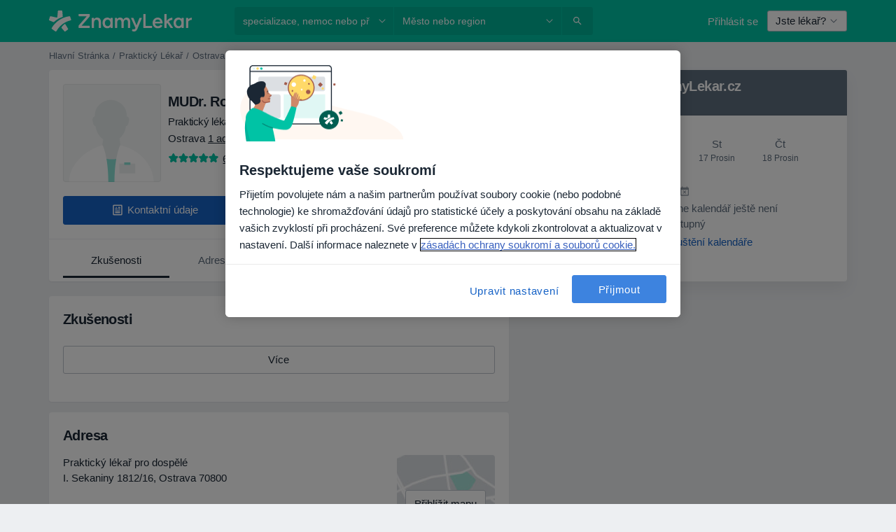

--- FILE ---
content_type: text/css; charset=utf-8
request_url: https://platform.docplanner.com/css/RecommendedDoctorsModule-ad9caeef.css
body_size: 201
content:
.doctor-card[data-v-e824d90a]{height:calc(100% - 10px);margin:0}
.modal-button-placeholder{min-height:40px}
[data-v-68a8c789] .card-body{align-items:center;height:auto;padding-top:0}.doctor-card[data-v-68a8c789]{height:calc(100% - 10px);margin:0}
[data-v-3c8c56df] .card-body{display:flex;flex-direction:column;justify-content:space-between;min-height:214px}


--- FILE ---
content_type: text/javascript; charset=utf-8
request_url: https://platform.docplanner.com/js/DoctorProfileCalendarPlaceholderModule-chunk-f4065ac0.js
body_size: 14382
content:
"use strict";(self.webpackChunkmonolith_app=self.webpackChunkmonolith_app||[]).push([[2218],{27141:function(H,i,t){t.d(i,{A:function(){return s},v:function(){return o}});var r=t(12064);const o=Object.freeze({INSURANCE_PLANS:"address.insurance_plans",INSURANCE_PROVIDERS:"address.insurance_providers",IS_ONLINE_ONLY:"address.online_only"});class s{static fetchOne(I,A){return(0,r.A)({url:`/api/v3/doctors/${I}`,method:"get",params:{with:A}})}static fetchAddresses(I,A){return(0,r.A)({url:`/api/v3/doctors/${I}/addresses`,method:"get",params:{with:A}})}static fetchAddressServices(I,A){return(0,r.A)({url:`/api/v3/doctors/${I}/addresses/${A}/services`,method:"get"})}static fetchNearestSlotDoctors(I,A){return(0,r.A)({url:`/api/v3/sooner-available-facility-doctors/${I}/addresses/${A}`,method:"get"})}static getAvailablePatientRequestsOptions(I){return(0,r.A)({url:`/api/v3/patient-profiles/doctor/${I}`,method:"get"})}}},20116:function(H,i,t){t.d(i,{A:function(){return o}});var r=t(12064);class o{static fetch(){return(0,r.A)({method:"GET",url:"/api/v3/specializations"})}static fetchOne(a,I){return(0,r.A)({method:"GET",url:`/api/v3/specializations/${a}`,params:{with:I}})}}},8763:function(H,i,t){t.d(i,{A:function(){return r}});function r(o){if(!o)return Promise.reject(new Error("loadSetOfScripts: List of scripts is empty or undefined"));const s=o.shift();return new Promise((a,I)=>{const A=document.createElement("script"),m=document.head||document.getElementsByTagName("head")[0];A.type="text/javascript",A.charset="utf-8",A.src=s,A.async=!0,m.appendChild(A);const U=setTimeout(()=>{I(new Error(`loadSetOfScripts: Loading script (${s}) is taking too long`))},12e4);A.addEventListener("load",()=>{a(A)}),A.addEventListener("error",()=>{clearTimeout(U),I(new Error(`loadSetOfScripts: Error occured during loading the script (${s})`))})}).then(()=>o.length===0?Promise.resolve():r(o),a=>Promise.reject(a))}},26017:function(H,i){i.A=(t,r,o)=>{const s=r.prototype;s.getEndOfDay=a=>o(a).set("hour",23).set("minute",59).set("second",59).set("millisecond",0)}},8130:function(H,i){i.A=(t,r,o)=>{const s=r.prototype;s.getStartOfDay=a=>o(a).set("hour",0).set("minute",0).set("second",0).set("millisecond",0)}},78465:function(H,i,t){t.d(i,{Zf:function(){return Y},$q:function(){return G}});var r=t(22504),o=t(85044),s=Object.getOwnPropertySymbols,a=Object.prototype.hasOwnProperty,I=Object.prototype.propertyIsEnumerable,A=(u,h)=>{var e={};for(var S in u)a.call(u,S)&&h.indexOf(S)<0&&(e[S]=u[S]);if(u!=null&&s)for(var S of s(u))h.indexOf(S)<0&&I.call(u,S)&&(e[S]=u[S]);return e};const m="addressInsurancePlans",U=new r.wQ.Entity(m,{insurancePlan:o.hp},{processStrategy(u,h){const e=u,{isRefundable:S}=e,l=A(e,["isRefundable"]);return{id:`${h.id}-${l.id}`,insurancePlan:l,isRefundable:S}},idAttribute(u,h){return`${h.id}-${u.id}`}}),F=new r.wQ.Array(U);var y=t(13582),L=Object.getOwnPropertySymbols,O=Object.prototype.hasOwnProperty,M=Object.prototype.propertyIsEnumerable,c=(u,h)=>{var e={};for(var S in u)O.call(u,S)&&h.indexOf(S)<0&&(e[S]=u[S]);if(u!=null&&L)for(var S of L(u))h.indexOf(S)<0&&M.call(u,S)&&(e[S]=u[S]);return e};const d="addressInsuranceProviders",G=new r.wQ.Entity(d,{insuranceProvider:y.Vw,plans:F},{processStrategy(u,h){const e=u,{isRefundable:S,isWithoutPlans:l,plans:B}=e,w=c(e,["isRefundable","isWithoutPlans","plans"]),T=B?B.items:[];return{id:`${h.id}-${w.id}`,insuranceProvider:w,isRefundable:S,isWithoutPlans:l,plans:T}},idAttribute(u,h){return`${h.id}-${u.id}`}}),Y=new r.wQ.Array(G)},84639:function(H,i,t){t.d(i,{_O:function(){return A},oL:function(){return I},uM:function(){return a}});var r=t(55701),o=t(22504),s=t(78465);const a="addresses",I=new o.wQ.Entity(a,{insuranceProviders:s.Zf},{processStrategy:r.Sl}),A=new o.wQ.Array(I)},86751:function(H,i,t){t.d(i,{ne:function(){return I},D$:function(){return A}});var r=t(22504);const o="provinces",s=new r.wQ.Entity(o),a=new r.wQ.Array(s),I="cities",A=new r.wQ.Entity(I,{province:s}),m=new r.wQ.Array(A)},71628:function(H,i,t){t.d(i,{X:function(){return y},P9:function(){return O},LB:function(){return L}});var r=t(55701),o=t(22504),s=t(84639),a=t(86751),I=t(5740);const A="firstClassOffers",m=new o.wQ.Entity(A,{city:a.D$,specialization:I.zO}),U=new o.wQ.Array(m);var F=t(78629);const y="doctors",L=new o.wQ.Entity(y,{addresses:s._O,specializations:I.Fn,medicalSpecializations:F.cU,firstClassOffers:U},{processStrategy:r.Sl}),O=new o.wQ.Array(L)},85044:function(H,i,t){t.d(i,{TK:function(){return a},hp:function(){return s}});var r=t(22504);const o="insurancePlans",s=new r.wQ.Entity(o),a=new r.wQ.Array(s)},13582:function(H,i,t){t.d(i,{Vw:function(){return F},fr:function(){return y},k1:function(){return U}});var r=t(55701),o=t(22504),s=t(85044),a=Object.getOwnPropertySymbols,I=Object.prototype.hasOwnProperty,A=Object.prototype.propertyIsEnumerable,m=(L,O)=>{var M={};for(var c in L)I.call(L,c)&&O.indexOf(c)<0&&(M[c]=L[c]);if(L!=null&&a)for(var c of a(L))O.indexOf(c)<0&&A.call(L,c)&&(M[c]=L[c]);return M};const U="insuranceProviders",F=new o.wQ.Entity(U,{plans:s.TK},{processStrategy(L){const O=(0,r.Sl)(L),{plans:M}=O,c=m(O,["plans"]);return c.plans=M?M.items:[],c}}),y=new o.wQ.Array(F)},78629:function(H,i,t){t.d(i,{UE:function(){return s},cU:function(){return a}});var r=t(22504);const o="medical_specializations",s=new r.wQ.Entity(o),a=new r.wQ.Array(s)},5740:function(H,i,t){t.d(i,{Fn:function(){return a},zO:function(){return s},zd:function(){return o}});var r=t(22504);const o="specializations",s=new r.wQ.Entity(o),a=new r.wQ.Array(s)},29605:function(H,i,t){t.d(i,{A:function(){return r}});function r(o){return Object.fromEntries(Object.entries(o).filter(([,s])=>!s.includes("")))}},41330:function(H,i,t){t.d(i,{BP:function(){return y},Fp:function(){return Y},Pb:function(){return M},QR:function(){return A},RH:function(){return F},T9:function(){return a},Uh:function(){return I},YF:function(){return s},ZY:function(){return G},a$:function(){return U},ad:function(){return c},bx:function(){return L},fp:function(){return O},hh:function(){return r},j2:function(){return e},my:function(){return h},nU:function(){return d},zO:function(){return o},zl:function(){return m}});const r=2,o=4,s=["canceled"],a="FILTER_SPECIALIZATION",I="FILTER_ADDRESS",A="FILTER_INSURANCE",m="FILTER_IS_FIRST_VISIT",U="FILTER_INSURANCE_FEATURES",F="FILTER_SERVICE",y="FILTER_DOCTOR",L="FILTER_INSURANCE_TYPE",O="FILTER_SERVICE_OPTION",M="doctor",c="clinic",d="popular",G="is-online-only",Y="skip",u="close-booking-widget-modal",h={WIDGET:"WIDGET",MODAL:"MODAL",AFFIX:"AFFIX"},e={INSURANCE:"insurance",PRIVATE:"private",PRIVATE_AND_INSURANCE:"private_and_insurance"}},7836:function(H,i,t){t.d(i,{BZ:function(){return F},Co:function(){return c},DU:function(){return d},IB:function(){return u},JP:function(){return y},Jj:function(){return Y},Mp:function(){return o},OT:function(){return e},QW:function(){return M},TW:function(){return O},YD:function(){return G},bP:function(){return a},g6:function(){return I},ky:function(){return h},nR:function(){return L},nh:function(){return S},qb:function(){return s},so:function(){return U},zQ:function(){return A},zg:function(){return m}});var r=t(41330);const o="MODULE_CONFIG",s="ENTITY_ID",a="IS_SAAS_ONLY",I="CALENDAR_LAYOUT",A="ENTITY_TYPE",m="FILTERS_VISIBILITY_STATE",U="NEAREST_AVAILABLE_ADDRESS",F="ADDRESSES_EXTRA_DATA",y="MUTATION_SET_ENTITY_ID",L="MUTATION_SET_SAAS_ONLY",O="MUTATION_SET_CALENDAR_LAYOUT",M="MUTATION_SET_ENTITY_TYPE",c="MUTATION_SET_FILTERS_VISIBILITY_STATE",d="MUTATION_SET_NEAREST_AVAILABLE_ADDRESS",G="MUTATION_SET_ADDRESSES_EXTRA_DATA",Y="IS_MODAL_CONTEXT",u="MUTATION_SET_IS_MODAL_CONTEXT",h="ACTION_RESET_CONFIG",e="PREVENT_PREFILLING",S="MUTATION_SET_PREVENT_PREFILLING",l={[s]:"",[a]:!1,[I]:"",[A]:"",[U]:null,[F]:[],[m]:{},[Y]:!1,[e]:!1},B={[y](T,D){T[s]=D},[L](T,D){T[a]=D},[O](T,D){T[I]=D},[M](T,D){T[A]=D},[c](T,D){T[m]=D},[d](T,D){T[U]=D},[G](T,D){T[F]=D},[u](T,D){T[Y]=D},[S](T,D){T[e]=D&&T[A]===r.Pb}},w={[h]({commit:T}){T(y,""),T(L,!1),T(O,""),T(M,""),T(c,{}),T(d,null),T(G,[]),T(u,!1),T(S,!1)}};i.Ay={namespaced:!0,state:l,mutations:B,actions:w}},62587:function(H,i,t){t.d(i,{Qm:function(){return vt},I6:function(){return gt},Zo:function(){return mt},H5:function(){return ct},Vo:function(){return it},tl:function(){return Rt},U0:function(){return Dt},fM:function(){return Mt},Sh:function(){return Gt},_n:function(){return yt},Ay:function(){return rn}});var r=t(74353),o=t.n(r),s=t(29605),a=t(12064),I=Object.defineProperty,A=Object.defineProperties,m=Object.getOwnPropertyDescriptors,U=Object.getOwnPropertySymbols,F=Object.prototype.hasOwnProperty,y=Object.prototype.propertyIsEnumerable,L=(n,_,E)=>_ in n?I(n,_,{enumerable:!0,configurable:!0,writable:!0,value:E}):n[_]=E,O=(n,_)=>{for(var E in _||(_={}))F.call(_,E)&&L(n,E,_[E]);if(U)for(var E of U(_))y.call(_,E)&&L(n,E,_[E]);return n},M=(n,_)=>A(n,m(_)),c=(n,_)=>{var E={};for(var f in n)F.call(n,f)&&_.indexOf(f)<0&&(E[f]=n[f]);if(n!=null&&U)for(var f of U(n))_.indexOf(f)<0&&y.call(n,f)&&(E[f]=n[f]);return E},d=(n,_,E)=>(L(n,typeof _!="symbol"?_+"":_,E),E),G=(n,_,E)=>new Promise((f,R)=>{var p=g=>{try{W(E.next(g))}catch(x){R(x)}},K=g=>{try{W(E.throw(g))}catch(x){R(x)}},W=g=>g.done?f(g.value):Promise.resolve(g.value).then(p,K);W((E=E.apply(n,_)).next())});const Y="doctors",u=class{constructor(){d(this,"abortControllers",[])}fetchEntitySlots({entity:n,entityId:_,entityAddressId:E,options:f,useGroupedSlotsEndpoint:R=!1,startDate:p,endDate:K,includingSaasOnlyCalendars:W,filters:g,preferredAddressServiceId:x}){const k=n===Y?"includingSaasOnlyCalendar":"includingSaasOnlyCalendars",rt=R?u.convertFiltersToUrlString(g):"";return(0,a.A)({url:`/api/v3/${n}/${_}/addresses/${E}/slots${rt?`?${rt}`:""}`,method:"get",signal:this.createAbortController().signal,params:O(O({start:p,end:K,[k]:W,with:f},!R&&{filters:u.transformFilters(g)||{}}),!!x&&{preferredAddressServiceId:x})})}cancelRequests(){this.abortControllers.forEach(n=>n.abort()),this.abortControllers=[]}createAbortController(){const n=new AbortController;return this.abortControllers.push(n),n}static convertFiltersToUrlParams(n={}){const _=[],E=[];Object.entries(n).forEach(([R,p])=>{p===""||p===null||(Array.isArray(p)&&p.length>0?p.forEach(K=>{E.push({key:R,value:K})}):_.push({key:R,value:p}))});const f=[];return _.forEach(R=>{f.push({name:"filters[filterKeys][]",value:R.key}),f.push({name:"filters[filterValues][]",value:R.value})}),E.forEach(R=>{f.push({name:"filters[groupFilterKeys][]",value:R.key}),f.push({name:"filters[groupFilterValues][]",value:R.value})}),f}static convertFiltersToUrlString(n){return u.convertFiltersToUrlParams(n).map(E=>`${encodeURIComponent(E.name)}=${encodeURIComponent(E.value)}`).join("&")}fetchFacilitySlots(n){var _=n,{facilityId:E,facilityAddressId:f}=_,R=c(_,["facilityId","facilityAddressId"]);const p=["facility_address.nearest_slot_after_end","links.book.patient","slot.doctor_id","slot.address_id"];return this.fetchEntitySlots(O({entity:"facilities",entityId:E,entityAddressId:f,options:p,useGroupedSlotsEndpoint:!1},R))}fetchDoctorSlots(n){return G(this,null,function*(){var _=n,{doctorId:E,doctorAddressId:f,useGroupedSlotsEndpoint:R}=_,p=c(_,["doctorId","doctorAddressId","useGroupedSlotsEndpoint"]),K;const W=["address.nearest_slot_after_end","links.book.patient","slot.doctor_id","slot.address_id","slot.address","slot.with_booked"],g=(K=p==null?void 0:p.filters)==null?void 0:K.address_service_id,x=g==null?void 0:g.length;if(!R&&Array.isArray(g)&&x>1){const k=g.map(bt=>{const Ct=M(O({},p),{filters:M(O({},p.filters),{address_service_id:[bt]})});return this.fetchEntitySlots(M(O({entity:Y,entityId:E,entityAddressId:f,options:W,useGroupedSlotsEndpoint:R},Ct),{preferredAddressServiceId:bt}))}),rt=yield Promise.all(k);return u.processData(rt)}return this.fetchEntitySlots(M(O({entity:Y,entityId:E,entityAddressId:f,options:W,useGroupedSlotsEndpoint:R},p),{preferredAddressServiceId:R?null:g[0]}))})}};let h=u;d(h,"transformFilters",n=>{const _=["insurance_type","address_service_id","has_insurance","insurance_provider_id","is_new_patient"],E=(0,s.A)(n);return Object.fromEntries(Object.entries(E).map(([f,R])=>_.includes(f)?[f,R.join(",")]:[f,R]))}),d(h,"processData",n=>{const _=n.reduce((R,p)=>{var K,W,g,x;const k=(W=(K=p.embedded)==null?void 0:K.nearestSlotAfterDate)!=null&&W.start?new Date(p.embedded.nearestSlotAfterDate.start):null,rt=(x=(g=R.embedded)==null?void 0:g.nearestSlotAfterDate)!=null&&x.start?new Date(R.embedded.nearestSlotAfterDate.start):null;return k&&(!rt||k<rt)?p:R});return{items:n.flatMap(R=>R.items).sort((R,p)=>new Date(R.start)-new Date(p.start)),embedded:_.embedded}});var e=t(55373),S=t.n(e),l=Object.defineProperty,B=(n,_,E)=>_ in n?l(n,_,{enumerable:!0,configurable:!0,writable:!0,value:E}):n[_]=E,w=(n,_,E)=>(B(n,typeof _!="symbol"?_+"":_,E),E);class T{static isActive(){return S().parse(window.location.search,{ignoreQueryPrefix:!0}).white_label==="true"}}w(T,"QUERY_PARAM","white_label");var D=t(82374),C=t(20619),P=t(41330),V=t(38520),v=t(51879),z=(n,_,E)=>E.findIndex(f=>f.start===n.start)===_,j=t(58673);const Q=o()().set(C._j,0).set(C.Gy,0).set(C._u,0),Z=Q.add(P.hh,C.SW),q=n=>{const _=n[`${v.PR}/${v.eq}`],E=n[`${v.PR}/${v.MB}`],f=n[`${v.PR}/${v.Su}`],R=n[`${v.PR}/${v.XJ}`],p=n[`${v.PR}/${v.CW}`],K=n[`${v.PR}/${v.Xb}`],W=n[`${v.PR}/${v._z}`],g=n[`${v.PR}/${v.a6}`];return{specializationId:_,serviceId:E,serviceOptionId:f,insuranceId:R===P.Fp?"":R,insuranceTypeId:p,entityAddressId:K,doctorId:W,isFirstVisit:g}},Et=(n,_)=>{const E=(0,j.Y)(n,C.tZ),f=(0,j.Y)(_,C.tZ);return{startDate:E,endDate:f}};var _t=({start:n,doctorId:_,addressId:E,booked:f=!1,bookingUrl:R})=>{const p=(R==null?void 0:R.match(/\/\d{4}-\d{2}-\d{2}T\d{2}:\d{2}:\d{2}[+-]\d{2}:\d{2}\/(\d+)/))||null,K=p?Number(p[1]):null;return{start:n,link:R,booked:f,doctorId:_,addressId:E,serviceId:K}},X=t(44085),N=Object.defineProperty,$=Object.defineProperties,b=Object.getOwnPropertyDescriptors,J=Object.getOwnPropertySymbols,st=Object.prototype.hasOwnProperty,Tt=Object.prototype.propertyIsEnumerable,et=(n,_,E)=>_ in n?N(n,_,{enumerable:!0,configurable:!0,writable:!0,value:E}):n[_]=E,Lt=(n,_)=>{for(var E in _||(_={}))st.call(_,E)&&et(n,E,_[E]);if(J)for(var E of J(_))Tt.call(_,E)&&et(n,E,_[E]);return n},ft=(n,_)=>$(n,b(_)),Pt=({specializationId:n,facilityId:_,serviceId:E,isWhiteLabel:f,utmParamsStr:R})=>{const p=new URLSearchParams(R);n&&p.append(X.x4,n),_&&p.append(X.Ll,_),E&&p.append(X.T9,E),f&&p.append(T.QUERY_PARAM,"true");const K=p.toString()?`?${p.toString()}`:"";return W=>ft(Lt({},W),{link:`${W.link}${K}`})},nt=t(7836),pt=Object.defineProperty,St=Object.getOwnPropertySymbols,Ut=Object.prototype.hasOwnProperty,ht=Object.prototype.propertyIsEnumerable,ut=(n,_,E)=>_ in n?pt(n,_,{enumerable:!0,configurable:!0,writable:!0,value:E}):n[_]=E,tt=(n,_)=>{for(var E in _||(_={}))Ut.call(_,E)&&ut(n,E,_[E]);if(St)for(var E of St(_))ht.call(_,E)&&ut(n,E,_[E]);return n},Ot=(n,_,E)=>new Promise((f,R)=>{var p=g=>{try{W(E.next(g))}catch(x){R(x)}},K=g=>{try{W(E.throw(g))}catch(x){R(x)}},W=g=>g.done?f(g.value):Promise.resolve(g.value).then(p,K);W((E=E.apply(n,_)).next())});const Mt="MODULE_SLOTS",Rt="GETTER_GET_SLOTS",ct="GETTER_GET_NEAREST_SLOT",Nt="GETTER_GET_DATE_RANGE",Dt="GETTER_GET_SLOTS_LOADING_STATE",it="GETTER_GET_REQUIRED_FIELDS",at="MUTATION_SET_SLOTS",At="MUTATION_SET_NEAREST_SLOT",It="MUTATION_SET_DATE_RANGE",lt="MUTATION_APPEND_SLOTS",ot="MUTATION_SET_SLOTS_LOADING_STATE",Gt="MUTATION_SET_REQUIRED_FIELDS_GETTERS",yt="MUTATION_SET_SKIPPABLE_FIELDS_GETTERS",vt="ACTION_FETCH_SLOTS",gt="ACTION_LOAD_MORE_SLOTS",mt="ACTION_RESET_SLOTS",qt=new h,tn=tt({},{isLoading:!1,dateRange:[Q,Z],slots:[],nearestSlot:null,requiredFieldsGetters:[],skippableFieldsGetters:[]}),nn={[Rt]:n=>n.slots,[ct]:n=>n.nearestSlot,[Nt]:n=>n.dateRange,[Dt]:n=>n.isLoading,[it]:(n,_,E,f)=>{const{requiredFieldsGetters:R,skippableFieldsGetters:p}=n;return R.filter(K=>{const W=p.includes(K),g=f[`${v.PR}/${K}`]==="";return!W&&g})}},_n={[at](n,{slots:_}){n.slots=_},[At](n,{slot:_}){n.nearestSlot=_},[It](n,{startDate:_,endDate:E}){_&&(n.dateRange[0]=_),E&&(n.dateRange[1]=E)},[lt](n,{slots:_}){n.slots=n.slots.concat(_)},[ot](n,{isLoading:_}){n.isLoading=_},[Gt](n,{requiredFieldsGetters:_}){n.requiredFieldsGetters=_},[yt](n,_){n.skippableFieldsGetters=_}},En={[vt](n,_){return Ot(this,arguments,function*({commit:E,getters:f,rootState:R,rootGetters:p,dispatch:K},{append:W=!1,client:g=qt,utmParams:x="",useGroupedSlotsEndpoint:k=!1}){var rt;if(f[it].length)return;const Ct=R[nt.Mp][nt.qb],Ht=R[nt.Mp][nt.zQ]===P.Pb;if(!Ct)return;const Wt=R[nt.Mp][nt.bP];W||(K(mt),E(It,{startDate:Q,endDate:Z}));const en=f[Nt],{startDate:Kt,endDate:jt}=Et(...en),on=q(p),{specializationId:Qt,serviceId:Zt,serviceOptionId:Yt,insuranceId:Ft,insuranceTypeId:xt,entityAddressId:Xt,doctorId:sn,isFirstVisit:$t}=on;E(ot,{isLoading:!0});try{g.cancelRequests();let dt,Bt;if(Ht){const cn=!!((rt=R[nt.Mp][nt.zg])!=null&&rt[P.QR]),kt=p[`${v.PR}/${v.CM}`],an=!!(kt!=null&&kt.hasAdvancedConfigurationEnabled),wt=V.E[xt],zt=!!wt,Vt=!zt&&an&&cn,An=tt(tt(tt(tt(tt({},Yt.length&&{agenda_service:Yt}),$t!==""&&{admitted_patient_type:$t==="1"?"only_new":"only_current"}),Vt&&{admitted_insurance_type:Ft===""?"private":"insurance"}),Vt&&{insurance:Ft}),zt&&{insurance:wt}),In=tt(tt(tt({address_service_id:Yt,is_new_patient:[$t]},Vt?{has_insurance:[Number(!!Ft)]}:{}),Vt?{insurance_provider_id:[Ft]}:{}),zt?{insurance_provider_id:[wt]}:{});({items:dt,embedded:Bt}=yield g.fetchDoctorSlots({doctorAddressId:Xt,doctorId:Ct,startDate:Kt,endDate:jt,includingSaasOnlyCalendars:Wt,useGroupedSlotsEndpoint:k,filters:k?An:In}))}else({items:dt,embedded:Bt}=yield g.fetchFacilitySlots({facilityAddressId:Xt,facilityId:Ct,startDate:Kt,endDate:jt,includingSaasOnlyCalendars:Wt,filters:{doctors:[sn],specializations:[Qt],services:[Zt],insurances:[Ft],insurance_type:[xt],service_options:Yt}}));const Jt=dt.filter(z).map(_t).map(Pt({specializationId:Qt,facilityId:Ht?null:Ct,serviceId:Ht?null:Zt,utmParamsStr:x,isWhiteLabel:T.isActive()})),{nearestSlotAfterDate:Tn}=Bt;E(At,{slot:Tn}),W?E(lt,{slots:Jt}):E(at,{slots:Jt}),E(ot,{isLoading:!1})}catch(dt){if(P.YF.includes(dt.message))return;(0,D.A)(dt,.1),E(ot,{isLoading:!1})}})},[gt](n,_){return Ot(this,arguments,function*({dispatch:E,commit:f,getters:R},{utmParams:p,useGroupedSlotsEndpoint:K=!1}){const W=R[Nt];let g=W[1].add(1,C.KB),x=W[1].add(P.hh,C.SW);const k=R[ct];k&&k.start&&(g=o()(k.start).startOf(C.KB),x=o()(k.start).add(P.hh,C.SW)),x=x.endOf(C.KB),f(It,{startDate:g,endDate:x}),yield E(vt,{append:!0,utmParams:p,useGroupedSlotsEndpoint:K})})},[mt]({commit:n}){n(at,{slots:[]}),n(At,{slot:null})}};var rn={namespaced:!0,state:tn,getters:nn,mutations:_n,actions:En}},51879:function(H,i,t){t.d(i,{Ah:function(){return u},An:function(){return At},BL:function(){return B},CM:function(){return z},CW:function(){return _t},DG:function(){return m},Fo:function(){return ht},GF:function(){return it},Gr:function(){return b},HR:function(){return v},Iv:function(){return L},Jv:function(){return a},KL:function(){return l},Kn:function(){return at},L9:function(){return S},LU:function(){return Dt},Lx:function(){return J},MB:function(){return P},MG:function(){return Et},N4:function(){return Nt},NG:function(){return Tt},NO:function(){return St},OF:function(){return gt},On:function(){return mt},PR:function(){return r},R5:function(){return ft},RF:function(){return s},RH:function(){return o},RP:function(){return e},ST:function(){return vt},SU:function(){return U},Su:function(){return V},Te:function(){return Mt},Tj:function(){return y},WP:function(){return F},WQ:function(){return D},Wp:function(){return C},XJ:function(){return q},XQ:function(){return Ut},Xb:function(){return T},YI:function(){return It},Yg:function(){return M},ZW:function(){return Pt},_L:function(){return ot},_z:function(){return Q},a6:function(){return X},ae:function(){return j},aj:function(){return Ot},b2:function(){return Z},cZ:function(){return A},eZ:function(){return st},eq:function(){return w},f0:function(){return Y},h1:function(){return N},h7:function(){return O},hB:function(){return yt},hb:function(){return nt},iJ:function(){return tt},jw:function(){return h},kY:function(){return ct},kw:function(){return pt},nR:function(){return I},o3:function(){return Rt},rf:function(){return Gt},tq:function(){return c},vt:function(){return ut},x:function(){return lt},xY:function(){return et},yZ:function(){return Lt},yo:function(){return G},yu:function(){return $},z7:function(){return d}});const r="MODULE_FILTERS",o="FILTER_MODE",s="FILTER_MODE_ONLINE",a="FILTER_MODE_OFFLINE",I="FILTER_ADDRESS_OPTIONS",A="FILTER_SPECIALIZATION_OPTIONS",m="FILTER_SPECIALIZATION_ID",U="FILTER_ADDRESS_ID",F="FILTER_SERVICE_OPTIONS",y="FILTER_SERVICE_ID",L="FILTER_SERVICE_OPTION_OPTIONS",O="FILTER_SERVICE_OPTION_ID",M="FILTER_DOCTOR_OPTIONS",c="FILTER_DOCTOR_ID",d="FILTER_INSURANCE_OPTIONS",G="FILTER_INSURANCE_ID",Y="FILTER_IS_FIRST_VISIT_ID",u="FILTER_INSURANCE_TYPE_OPTIONS",h="FILTER_INSURANCE_TYPE_ID",e="FILTERS_LOADING",S="HAS_REQUESTED_DATA",l="GETTER_GET_SPECIALIZATION_OPTIONS",B="GETTER_GET_ADDRESS_OPTIONS",w="GETTER_GET_FILTER_SPECIALIZATION_ID",T="GETTER_GET_FILTER_ADDRESS_ID",D="GETTER_GET_SERVICE_OPTIONS",C="GETTER_GET_SERVICE_OPTION_OPTIONS",P="GETTER_GET_FILTER_SERVICE_ID",V="GETTER_GET_FILTER_SERVICE_OPTION_ID",v="GETTER_GET_SELECTED_SERVICE_OPTION",z="GETTER_GET_SELECTED_ADDRESS_OPTION",j="GETTER_GET_DOCTOR_OPTIONS",Q="GETTER_GET_FILTER_DOCTOR_ID",Z="GETTER_GET_INSURANCE_OPTIONS",q="GETTER_GET_FILTER_INSURANCE_ID",Et="GETTER_GET_INSURANCE_TYPE_OPTIONS",_t="GETTER_GET_FILTER_INSURANCE_TYPE_ID",X="GETTER_GET_FILTER_IS_FIRST_VISIT_ID",N="GETTER_GET_FILTER_VALUES_KEY",$="GETTER_GET_HAS_BOOKABLE_ENTITIES",b="GETTER_GET_FILTERS_LOADING",J="GETTER_IS_MODE_BOOKABLE",st="GETTER_GET_HAS_REQUESTED_DATA",Tt="MUTATION_SET_MODE",et="MUTATION_SET_SPECIALIZATION_ID",Lt="MUTATION_SET_ADDRESS_ID",ft="MUTATION_SET_SERVICE_ID",Pt="MUTATION_SET_SERVICE_OPTION_ID",nt="MUTATION_SET_DOCTOR_ID",pt="MUTATION_SET_INSURANCE_ID",St="MUTATION_SET_INSURANCE_TYPE_ID",Ut="MUTATION_SET_IS_FIRST_VISIT",ht="MUTATION_SET_FILTER_IDS",ut="MUTATION_SET_FILTER_OPTIONS",tt="MUTATION_SET_HAS_REQUESTED_DATA",Ot="MUTATION_SET_SPECIALIZATION_OPTIONS",Mt="MUTATION_SET_ADDRESS_OPTIONS",Rt="MUTATION_SET_SERVICE_OPTIONS",ct="MUTATION_SET_SERVICE_OPTION_OPTIONS",Nt="MUTATION_SET_DOCTOR_OPTIONS",Dt="MUTATION_SET_INSURANCE_OPTIONS",it="MUTATION_SET_INSURANCE_TYPE_OPTIONS",at="MUTATION_SET_FILTERS_LOADING",At="GETTER_GET_ANY_FILTER_LOADING",It="MUTATION_SET_SERVICES_FROM_CALENDAR_APP",lt="SERVICES_FROM_CALENDAR_APP",ot="GETTER_GET_SERVICES_FROM_CALENDAR_APP",Gt="ACTION_FETCH_OPTIONS",yt="ACTION_RESET_FILTERS",vt="ACTION_RESET_OPTIONS",gt=[A,I,F,L,M,d,u],mt=[m,U,y,O,c,G,h,Y]},38520:function(H,i,t){t.d(i,{E:function(){return a}});var r=t(33390),o=t(44492),s=t(44085);const a={government:"1",private:"2"},I=new o.A(localStorage),A=({type:U})=>U in a?a[U]:s.Yg,m=(0,r.A)();i.A=({type:U})=>{if(m.getConst("LOCALE")!=="de")return;const F=A({type:U});I.setItem(s.nM,F)}},20619:function(H,i,t){t.d(i,{$$:function(){return ot},$c:function(){return _t},A6:function(){return Ut},AX:function(){return B},CA:function(){return it},EC:function(){return l},Gy:function(){return Y},HB:function(){return Et},Jq:function(){return At},KB:function(){return d},Kl:function(){return V},Ky:function(){return ut},LS:function(){return Rt},Ll:function(){return lt},NA:function(){return pt},Nf:function(){return ct},QY:function(){return z},Rb:function(){return at},SW:function(){return h},So:function(){return D},Tb:function(){return ft},VU:function(){return r},Vf:function(){return S},W7:function(){return O},WX:function(){return Dt},Wr:function(){return tt},X$:function(){return Lt},XK:function(){return St},_J:function(){return Ot},_M:function(){return j},_j:function(){return G},_u:function(){return u},ak:function(){return st},bS:function(){return F},c4:function(){return Q},cg:function(){return $},cr:function(){return L},f5:function(){return o},g:function(){return C},gl:function(){return e},hQ:function(){return s},hm:function(){return U},i6:function(){return y},iQ:function(){return Pt},j$:function(){return Tt},j6:function(){return m},kJ:function(){return Mt},kL:function(){return c},mB:function(){return It},ni:function(){return nt},om:function(){return T},pZ:function(){return I},qp:function(){return M},sB:function(){return X},sD:function(){return w},tZ:function(){return A},tg:function(){return q},tq:function(){return J},uL:function(){return et},wW:function(){return v},wb:function(){return a},xp:function(){return ht},yk:function(){return Z},zK:function(){return N}});const r="ASC",o="active",s="overbooked",a="suspended",I="YYYY-MM-DD",A="YYYY-MM-DDTHH:mm:ssZ",m="D MMMM YYYY",U="D MMMM",F="DD.MM.YYYY",y="DD.MM.YYYY HH:mm:ss",L="H:mm",O="HH:mm, dddd, DD.MM.YYYY",M="HH:mm:ss",c="YYYY.MM.DD HH:mm:ss",d="day",G="hour",Y="minute",u="second",h="week",e="doctor.addresses",S="doctor.city_name",l="doctor.medical-specializations",B="doctor.photo",w="doctor.question_answers_count",T="doctor.specializations",D="doctor.subspecializations",C="doctor.has_online_consultations",P="doctor.opinion-stats",V="doctor.specializations_in_progress",v="address.online_only",z="address.calendar_id",j="address.has_advanced_schedule_configuration_enabled",Q="facility.address.insurance.plans",Z="facility.address.insurance_providers",q="facility.doctors_count",Et="facility.photo",_t="facility.has_available_online_slots",X="insurance",N="private",$="private_and_insurance",b="blik",J="boleto",st="credit_card",Tt="iyzico",et="iyzico_one_time",Lt="payu",ft="pix",Pt="pse",nt="sepa",pt="servipag",St="web_pay",Ut="confirmed",ht="paid",ut="partially-paid",tt="processing",Ot="refunded",Mt="chargedback",Rt="specialization.has_online_slots",ct="specialization.urlname",Nt="opinion.signature",Dt="doctor",it="facility",at="gesetzlich-versicherte",At="female",It="booking-flow-enter-step-origin",lt="facility_id",ot="insurance_type_id"},73153:function(H,i,t){var r=t(457),o=t(66474),s=t.n(o);s().use(r.Ay);const a=new r.sI;i.A=a},5545:function(H,i,t){var r=t(75128);i.A={computed:{calendarTranslations(){return{messageRangeOverbooked:this.$trans("profile.calendar.range_overbooked"),messageRangeOverbookedBtn:this.$trans("see_next_available_day"),messageStateOverbooked:this.$trans("no_visits"),messageStateOff:this.$trans("profile.facility.calendar.inactive"),nextAvailability:this.$trans("search_next_available_term"),btnShowMoreHours:this.$trans("show_more_hours"),btnShowLessHours:this.$trans("less"),btnMore:this.$trans("more"),btnLess:this.$trans("less"),slots:{slotAvailable:this.$trans("calendar_slot_available"),slotBooked:this.$trans("calendar_slot_booked")},today:(0,r.Z)(this.$trans("today")),tomorrow:(0,r.Z)(this.$trans("tomorrow")),weekdays:[this.$trans("weekday.6"),this.$trans("weekday.0"),this.$trans("weekday.1"),this.$trans("weekday.2"),this.$trans("weekday.3"),this.$trans("weekday.4"),this.$trans("weekday.5")],weekdaysShort:[this.$trans("weekday_short.6"),this.$trans("weekday_short.0"),this.$trans("weekday_short.1"),this.$trans("weekday_short.2"),this.$trans("weekday_short.3"),this.$trans("weekday_short.4"),this.$trans("weekday_short.5")],months:[this.$trans("month.0"),this.$trans("month.1"),this.$trans("month.2"),this.$trans("month.3"),this.$trans("month.4"),this.$trans("month.5"),this.$trans("month.6"),this.$trans("month.7"),this.$trans("month.8"),this.$trans("month.9"),this.$trans("month.10"),this.$trans("month.11")],monthsShort:[this.$trans("month_short.0"),this.$trans("month_short.1"),this.$trans("month_short.2"),this.$trans("month_short.3"),this.$trans("month_short.4"),this.$trans("month_short.5"),this.$trans("month_short.6"),this.$trans("month_short.7"),this.$trans("month_short.8"),this.$trans("month_short.9"),this.$trans("month_short.10"),this.$trans("month_short.11")]}}}}},41064:function(H,i,t){t.d(i,{I:function(){return r},T:function(){return o}});const r="GETTER_CONFIG_GET_PARAM",o="MUTATION_CONFIG_SET_APP_CONFIG"},73925:function(H,i,t){t.d(i,{A:function(){return M},e:function(){return O}});var r=t(44492),o=t(82374),s=t(41064);const a={appConfig:{}},I={[s.I]:c=>d=>c.appConfig[d]},A={[s.T](c,d){c.appConfig=d}},m={state:a,mutations:A,getters:I};function U(){return c=>{c.registerModule("config",m)}}var F=(c,d,G)=>new Promise((Y,u)=>{var h=l=>{try{S(G.next(l))}catch(B){u(B)}},e=l=>{try{S(G.throw(l))}catch(B){u(B)}},S=l=>l.done?Y(l.value):Promise.resolve(l.value).then(h,e);S((G=G.apply(c,d)).next())});let y=!1;const L=(c,d)=>{y||(U()(d),d.commit(s.T,c.getAppConfig()),y=!0)},O=c=>{c.prototype.$localStorageName||(c.prototype.$localStorageName="doctor_questions_panel",Object.defineProperty(c.prototype,"$localStorage",{value:new r.A(localStorage)}))};function M(c,d,G){return F(this,null,function*(){G.prototype.$config=c,c.isProd()&&(G.config.errorHandler=Y=>{(0,o.A)(Y)}),O(G),d&&L(c,d)})}},22351:function(H,i,t){t.d(i,{_:function(){return r},c:function(){return o}});function r(){return()=>Promise.all([t.e(84121),t.e(94288),t.e(39850),t.e(91934)]).then(t.bind(t,37125))}function o(){return{DpCarousel:()=>Promise.all([t.e(84121),t.e(94288),t.e(39850)]).then(t.bind(t,58704)),DpCarouselItem:()=>Promise.all([t.e(84121),t.e(94288),t.e(39850)]).then(t.bind(t,43194))}}},47427:function(H,i,t){t.r(i),t.d(i,{default:function(){return X}});var r=t(48219),o=t(48760),s=t(66474),a=t.n(s),I=t(73153),A=t(73925),m=function(){var N=this,$=N.$createElement,b=N._self._c||$;return N.isMobile?N._e():b("div",{staticClass:"w-100"},[b("div",{staticClass:"card card-shadow-2"},[b("div",{staticClass:"card-header py-1 bg-gray-600"},[b("div",[b("h3",{staticClass:"text-white mb-0"},[b("span",[N._v(N._s(N.$trans("calendar_placeholder_title")))])]),N._v(" "),b("p",{staticClass:"text-white small m-0 text-capitalize"},[N._v(`
          `+N._s(N.$trans("visit_package_inactive"))+`
        `)])])]),N._v(" "),b("div",{staticClass:"card-body pt-1 pb-0"},[b("dp-calendar",{attrs:{"disable-actions":N.disableActions,responsive:N.responsiveConfig,state:"off",translations:N.translations},on:{request:N.toggleRequestModal}})],1),N._v(" "),N.showHubspotCta?b("div",{staticClass:"card-footer text-center"},[N.hubspotCta?b("hubspot-cta",{attrs:{id:N.hubspotCta},on:{"cta-clicked":N.handleHSCTAClick}}):N._e()],1):N._e()])])},U=[],F=t(26323),y=t(93810),L=t(74353),O=t.n(L),M=t(3523),c=t(26017),d=t(8130),G=t(9552),Y=t(77407),u=t(14041),h=t(5545),e=t(22351),S=Object.defineProperty,l=Object.defineProperties,B=Object.getOwnPropertyDescriptors,w=Object.getOwnPropertySymbols,T=Object.prototype.hasOwnProperty,D=Object.prototype.propertyIsEnumerable,C=(N,$,b)=>$ in N?S(N,$,{enumerable:!0,configurable:!0,writable:!0,value:b}):N[$]=b,P=(N,$)=>{for(var b in $||($={}))T.call($,b)&&C(N,b,$[b]);if(w)for(var b of w($))D.call($,b)&&C(N,b,$[b]);return N},V=(N,$)=>l(N,B($));const v=(0,e._)();O().extend(c.A),O().extend(d.A);const z={768:{items:2},992:{items:4}};var j={name:"CalendarDesktopPlaceholder",components:{DpCalendar:v,HubspotCta:u.A},mixins:[h.A],data:()=>({detector:null}),computed:{isMobile(){return this.detector&&this.detector.isActive(y.WG)},responsiveConfig(){return z},appConfig(){return this.$config.getAppConfig()},doctorIsOnOwnProfile(){return this.appConfig.DOCTOR_IS_ON_OWN_PROFILE||!1},hubspotCta(){return this.appConfig.HUBSPOT_CALENDAR_CTA||null},showHubspotCta(){return this.doctorIsOnOwnProfile&&this.hubspotCta},disableActions(){return this.doctorIsOnOwnProfile?["request"]:[]},doctorId(){var N;return(N=this.$config.getAppConfig())==null?void 0:N.DOCTOR_ID},translations(){let N=this.$trans("ask_for_calendar_modal_description");if(this.doctorIsOnOwnProfile){N=this.$trans("premium_touchpoint_calendar_preview_body_general");const{FORM_2:$,NAME:b}=this.appConfig.SPECIALIZATION||{},J=$||b;J&&(N=this.$trans("premium_touchpoint_calendar_preview_body",{"%specialist_name%":J}))}return V(P({},this.calendarTranslations),{messageStateOff:N,btnRequest:this.$trans("ask_for_calendar")})}},mounted(){this.detector=(0,Y.A)()},methods:{toggleRequestModal(){!this.$gateKeeper.hasAccess(G.vXP)||(this.handleCalendarRequestTracking(),this.$dialogs.open(()=>Promise.all([t.e(84121),t.e(94288),t.e(90346)]).then(t.bind(t,57489)),{gaLabel:"calendar"},{ignoreUncaught:!0}))},handleHSCTAClick(){this.$gtm.pushEvent({category:"doctor dashboard public profile",action:"add calendar cta click"})},handleCalendarRequestTracking(){M.A.pushOneTrackingEvent(F.entityProfile.navigate,{sub_action:"view",object_type:"booking_component",entity_type:"doctor",entity_id:this.doctorId,interface_section:"calendar_component",interface_element:"ask_for_calendar",object_id:"",object_sub_type:""})}}},Q=j,Z=t(14486),q=(0,Z.A)(Q,m,U,!1,null,null,null),Et=q.exports,_t=t(20812);function X(N,$,b){const J=document.querySelector('[data-id="doctor-calendar-placeholder-vue"]');J instanceof HTMLElement&&(a().use(o.qL,{i18n:$}),a().use(r.Ay),(0,A.A)(N,_t.A,a()).then(()=>{new(a())({i18n:$,el:J,gtm:b,store:_t.A,dialogs:I.A,components:{CalendarDesktopPlaceholder:Et}})}))}},20812:function(H,i,t){t.d(i,{A:function(){return w}});var r=t(55701),o=t(66474),s=t.n(o),a=t(95353),I=t(62587),A=t(22504),m=t(27141),U=t(20116),F=t(71628),y=t(5740),L=t(82374),O=t(20619),M=t(22867),c=t(30454),d=t(45742),G=(T,D,C)=>new Promise((P,V)=>{var v=Q=>{try{j(C.next(Q))}catch(Z){V(Z)}},z=Q=>{try{j(C.throw(Q))}catch(Z){V(Z)}},j=Q=>Q.done?P(Q.value):Promise.resolve(Q.value).then(v,z);j((C=C.apply(T,D)).next())});const Y={loaded:!1,mainSpecializationLoaded:!1,nearestSlotsDoctors:{},specializationInProgressIds:[]},u={[c.pS]:(T,D,C)=>P=>(0,A.NU)(P,F.LB,C.entities),[c.TF]:(T,D,C,P)=>V=>{const v=D[c.pS](V);if(!v)return null;const{specializations:z}=v;if(z.length===0)return null;const j=P[r.fV];return j(y.zd,z[0].id)},[c.ZK](T){return T.loaded},[c.b_](T){return T.specializationInProgressIds},[c.wA](T){return T.mainSpecializationLoaded},[c.qL]:T=>D=>T.nearestSlotsDoctors[D]||[]},h={[M.Wq](T,D){return G(this,arguments,function*({commit:C,getters:P},V){if(!P[c.ZK]){C(d.Eq,!0);try{const z=yield m.A.fetchOne(V,[O.Vf,O.EC,O.AX,O.sD,O.om,O.So,O.Kl]),{entities:j}=(0,A.S8)(z,F.LB);C(r.uc,j,{root:!0}),C(d.c6,z.specializationsInProgress)}catch(z){(0,L.A)(z)}}})},[M.QG](T,D){return G(this,arguments,function*({commit:C,getters:P},V){if(P[c.wA])return;const z=P[c.pS](V);if(!z)return;const{specializations:j}=z;if(j.length===0)return;const Q=j[0].id;try{const Z=yield U.A.fetchOne(Q,[O.LS,O.Nf]),{entities:q}=(0,A.S8)(Z,y.zO);C(r.uc,q,{root:!0}),C(d.Xm,!0)}catch(Z){(0,L.A)(Z)}})},[M.EE](T,D){return G(this,arguments,function*({commit:C},{doctorId:P,addressId:V}){try{const z=(yield m.A.fetchNearestSlotDoctors(P,V)).items;C(d.Lz,{doctors:z,addressId:V})}catch(v){(0,L.A)(v)}})}},e={[d.Eq](T,D){T.loaded=D},[d.c6](T,D){T.specializationInProgressIds=D},[d.Xm](T,D){T.mainSpecializationLoaded=D},[d.Lz](T,{doctors:D,addressId:C}){s().set(T.nearestSlotsDoctors,C,D)}};var S={namespaced:!0,state:Y,getters:u,actions:h,mutations:e},l=t(57277);s().use(a.Ay);var w=new a.Ay.Store({modules:{[l.XQ]:S,[I.fM]:I.Ay},plugins:[(0,r.Ay)()]})},22867:function(H,i,t){t.d(i,{Co:function(){return I},DE:function(){return h},Dl:function(){return y},EB:function(){return L},EE:function(){return l},GQ:function(){return w},Iy:function(){return c},L9:function(){return a},QG:function(){return S},Qp:function(){return r},RC:function(){return B},Re:function(){return A},UQ:function(){return O},VY:function(){return F},W0:function(){return s},Wq:function(){return e},XF:function(){return Y},aD:function(){return U},ah:function(){return G},lk:function(){return d},pM:function(){return M},qW:function(){return o},tz:function(){return m},xZ:function(){return u}});const r="RECOMMENDED_DOCTORS_LOAD",o="ACTION_ADDRESSES_FETCH_ADDRESS ",s="ACTION_CALENDAR_LOAD_FILTERED_DATA ",a="ACTION_CALENDAR_LOAD_INSURANCES_FROM_CALENDAR_APP",I="ACTION_CALENDAR_LOAD_SERVICES_FROM_CALENDAR_APP",A="ACTION_CALENDAR_CLEAR_DATA",m="ACTION_CALENDAR_SET_DOCTOR_ID",U="ACTION_CALENDAR_SET_ADDRESSES ",F="ACTION_CALENDAR_SET_INTEGRATED_ADDRESSES_IDS",y="ACTION_CALENDAR_SET_IS_ACTIVE ",L="ACTION_CALENDAR_SET_IS_ACTIVE_BY_ADDRESS_ID ",O="ACTION_CALENDAR_SET_IS_ACTIVE_BY_CALENDAR_ID ",M="ACTION_CALENDAR_SET_SHOW_MODAL",c="ACTION_CALENDAR_SET_NO_SLOTS_ALERT",d="ACTION_CALENDAR_SET_ACTIVE_ADDRESS_ID",G="ACTION_CALENDAR_SET_CALENDAR_MODE",Y="ACTION_CALENDAR_SET_NEW_PATIENT_FILTER",u="ACTION_CALENDAR_SET_INSURANCE_FILTER_ID",h="ACTION_CALENDAR_SET_SERVICES_FILTER_ID",e="ACTION_DOCTOR_PROFILE_FETCH_DOCTOR",S="ACTION_DOCTOR_PROFILE_FETCH_MAIN_SPECIALIZATION",l="ACTION_DOCTOR_PROFILE_FETCH_NEAREST_SLOTS_DOCTORS",B="ACTION_INSURANCES_FETCH_ADDRESSES",w="ACTION_INSURANCES_FETCH_INSURANCE_PROVIDERS"},30454:function(H,i,t){t.d(i,{$u:function(){return $},Ae:function(){return s},BN:function(){return b},CN:function(){return N},DL:function(){return D},DQ:function(){return c},HT:function(){return C},Hp:function(){return L},Kn:function(){return Y},L8:function(){return Tt},NL:function(){return A},Qd:function(){return J},TF:function(){return j},Ty:function(){return I},Ud:function(){return G},VI:function(){return l},VT:function(){return v},XD:function(){return X},ZK:function(){return Q},_X:function(){return h},__:function(){return T},b_:function(){return Z},eF:function(){return m},fP:function(){return r},fl:function(){return P},fv:function(){return a},g0:function(){return o},iM:function(){return O},jl:function(){return w},kD:function(){return st},kF:function(){return M},oe:function(){return d},pQ:function(){return B},pS:function(){return z},pu:function(){return et},q3:function(){return F},qL:function(){return _t},rU:function(){return V},sz:function(){return u},vD:function(){return U},vW:function(){return S},wA:function(){return q},xl:function(){return e},zj:function(){return y}});const r="GETTER_RECOMMENDED_DOCTORS_IS_LOADING",o="GETTER_RECOMMENDED_DOCTORS_LIST",s="GETTER_RECOMMENDED_DOCTORS_LIST_LOADED",a="GETTER_VIDEO_MODAL_VISIBLE",I="GETTER_VIDEO_MODAL_MOVIE",A="GETTER_VIDEO_MODAL_LOADING",m="GETTER_ADDRESSES_ADDRESSES",U="GETTER_ADDRESSES_GET_ADDRESS",F="GETTER_CALENDAR_ADDRESSES",y="GETTER_CALENDAR_INTEGRATED_ADDRESSES_IDS",L="GETTER_CALENDAR_ACTIVE_ADDRESS_ID",O="GETTER_CALENDAR_GET_ADDRESS_ID_BY_CALENDAR_ID",M="GETTER_CALENDAR_GET_ADDRESS_WITH_AVAILABLE_SLOTS_ID",c="GETTER_CALENDAR_GET_CALENDAR_SLOTS",d="GETTER_CALENDAR_GET_CALENDAR_FREE_SLOTS",G="GETTER_CALENDAR_GET_CALENDAR_END_DATE",Y="GETTER_CALENDAR_GET_CONTEXT",u="GETTER_CALENDAR_GET_CALENDAR_BY_ADDRESS_ID",h="GETTER_CALENDAR_GET_INSURANCES_FROM_CALENDAR_APP",e="GETTER_CALENDAR_GET_NEXT_AVAILABLE_SLOT",S="GETTER_CALENDAR_GET_SERVICES_FROM_CALENDAR_APP",l="GETTER_CALENDAR_GET_STATUS",B="GETTER_CALENDAR_IS_ACTIVE",w="GETTER_CALENDAR_IS_NOTIFY_MODAL_VISIBLE",T="GETTER_CALENDAR_SHOW_NO_SLOTS_ALERT",D="GETTER_CALENDAR_IS_LOADING",C="GETTER_CALENDAR_MODE",P="GETTER_CALENDAR_NEW_PATIENT_FILTER",V="GETTER_CALENDAR_SERVICES_FILTER_ID",v="GETTER_CALENDAR_INSURANCE_FILTER_ID",z="GETTER_DOCTOR_PROFILE_GET_DOCTOR",j="GETTER_DOCTOR_PROFILE_GET_MAIN_SPECIALIZATION",Q="GETTER_DOCTOR_PROFILE_LOADING",Z="GETTER_DOCTOR_PROFILE_SPECIALIZATION_IN_PROGRESS_IDS",q="GETTER_DOCTOR_PROFILE_MAIN_SPECIALIZATION_LOADED",Et="GETTER_DOCTOR_PROFILE_HAS_SLOTS",_t="GETTER_DOCTOR_PROFILE_NEAREST_SLOTS_DOCTORS",X="GETTER_INSURANCES_ADDRESSES",N="GETTER_INSURANCES_ADDRESSES_LOADING",$="GETTER_INSURANCES_GET_ACCEPTED_INSURANCE_PLANS",b="GETTER_INSURANCES_GET_INSURANCE_PROVIDERS",J="GETTER_INSURANCES_GET_INSURANCE_PROVIDERS_LOADING",st="GETTER_INSURANCES_GET_SELECTED_INSURANCE_PROVIDER_SUPPORT",Tt="GETTER_INSURANCES_SELECTED_INSURANCE_PROVIDER",et="GETTER_INSURANCES_SELECTED_INSURANCE_PROVIDER_ID"},57277:function(H,i,t){t.d(i,{Am:function(){return s},Fv:function(){return o},SQ:function(){return a},XQ:function(){return I},_z:function(){return r},vo:function(){return A}});const r="MODULE_RECOMMENDED_DOCTORS",o="MODULE_PROFILE_ITEMS_MODALS",s="MODULE_ADDRESSES",a="MODULE_CALENDAR",I="MODULE_DOCTOR_PROFILE",A="MODULE_INSURANCES"},45742:function(H,i,t){t.d(i,{Bk:function(){return r},CS:function(){return y},Dq:function(){return L},Eq:function(){return T},Ig:function(){return A},JP:function(){return o},LU:function(){return G},Lz:function(){return P},MB:function(){return j},N7:function(){return Y},SR:function(){return V},Tn:function(){return B},UF:function(){return w},V8:function(){return a},VW:function(){return h},WA:function(){return Z},Xm:function(){return C},Xn:function(){return O},_U:function(){return I},aT:function(){return c},c6:function(){return D},dl:function(){return d},fI:function(){return z},fp:function(){return l},hk:function(){return s},hp:function(){return m},o9:function(){return Q},pR:function(){return S},pY:function(){return u},s5:function(){return M},v1:function(){return v},xY:function(){return U},xl:function(){return F},zx:function(){return e}});const r="MUTATION_RECOMMENDED_DOCTORS_SET_LOADING",o="MUTATION_RECOMMENDED_DOCTORS_SET_LIST",s="MUTATION_TOGGLE_VIDEO_MODAL",a="MUTATION_SET_VIDEO_MODAL_LOADED",I="MUTATION_ADDRESSES_UPDATE_ADDRESSES",A="MUTATION_CALENDAR_CLEAR_SLOTS_LIST",m="MUTATION_CALENDAR_UPDATE_CONTEXT",U="MUTATION_CALENDAR_UPDATE_DOCTOR_ID",F="MUTATION_CALENDAR_UPDATE_ACTIVE_ADDRESS_ID",y="MUTATION_CALENDAR_UPDATE_ADDRESSES",L="MUTATION_CALENDAR_UPDATE_INTEGRATED_ADDRESSES_IDS",O="MUTATION_CALENDAR_UPDATE_INSURANCES",M="MUTATION_CALENDAR_UPDATE_SERVICES",c="MUTATION_CALENDAR_UPDATE_SLOTS_LIST",d="MUTATION_CALENDAR_UPDATE_IS_ACTIVE",G="MUTATION_CALENDAR_UPDATE_SHOW_MODAL",Y="MUTATION_NO_SLOTS_ALERT",u="MUTATION_CALENDAR_IS_LOADING",h="MUTATION_CALENDAR_MODE",e="MUTATION_CALENDAR_SET_CURRENT_CALENDAR_ID",S="MUTATION_CALENDAR_UPDATE_NEW_PATIENT_FILTER",l="MUTATION_CALENDAR_UPDATE_SERVICES_FILTER_ID",B="MUTATION_CALENDAR_UPDATE_INSURANCE_FILTER_ID",w="MUTATION_CALENDAR_RESET_CALENDAR_FILTERS",T="MUTATION_DOCTOR_PROFILE_SET_LOADING",D="MUTATION_DOCTOR_PROFILE_SET_SPECIALIZATION_IN_PROGRESS_IDS",C="MUTATION_DOCTOR_PROFILE_SET_MAIN_SPECIALIZATION_LOADED",P="MUTATION_DOCTOR_PROFILE_SET_NEAREST_SLOTS_DOCTORS",V="MUTATION_INSURANCES_SET_ADDRESSES",v="MUTATION_INSURANCES_SET_ADDRESSES_LOADING",z="MUTATION_INSURANCES_SET_INSURANCE_PROVIDERS",j="MUTATION_INSURANCES_SET_INSURANCE_PROVIDERS_LOADING",Q="MUTATION_INSURANCES_SET_SELECTED_INSURANCE_PROVIDER_ID",Z="MUTATION_INSURANCES_SET_SELECTED_INSURANCE_PROVIDER_SUPPORT"},44085:function(H,i,t){t.d(i,{A9:function(){return d},Dx:function(){return $},E$:function(){return O},Es:function(){return V},GK:function(){return h},HO:function(){return v},Iv:function(){return Y},KW:function(){return N},K_:function(){return c},Ll:function(){return y},R8:function(){return s},Rj:function(){return r},Sw:function(){return Q},T9:function(){return L},WQ:function(){return X},XG:function(){return Et},Yg:function(){return q},_2:function(){return P},_P:function(){return o},_v:function(){return z},b$:function(){return I},hH:function(){return A},jJ:function(){return j},nM:function(){return Z},oO:function(){return G},qH:function(){return u},sN:function(){return e},vv:function(){return m},x4:function(){return F},xs:function(){return M}});const r="profile.facility.calendar.all_doctors",o=2,s=20,a=3,I="default",A="online",m="calendar-bar-mounted",U="floating-bar-mounted",F="specialization_id",y="facility_id",L="service_id",O="default",M="active",c="completed",d="doctorId",G=5,Y="Facility Profile - Services List",u="Facility Exploration - Check Services",h="Facility Exploration - Check Doctors",e="Facility Profile - Doctors List",S="Facility Profile - Doctors List",l="Facility to Doctor - Navigate to Profile",B="Facility Profile - Services List",w="Facility Exploration - Check Services",T="Facility Exploration - Check Doctors",D="services",C="doctors",P="FACILITY_PROFILE_SERVICES_LIST",V="FACILITY_PROFILE_DOCTORS_LIST",v="FACILITY_PROFILE_BOOK_VISIT_BUTTON",z="fb",j=350,Q="BOOK_TO_A_SPECIALIZATION",Z="calendar_insurance_filter",q="no_insurance",Et="ALL",_t="POPULAR",X="br",N="es",$={[X]:["2","7","9","18","36"],[N]:["1","2","3","4","7"]}},14041:function(H,i,t){t.d(i,{A:function(){return h}});var r=function(){var e=this,S=e.$createElement,l=e._self._c||S;return l("div",[e.isLegacy?l("hubspot-cta-legacy",{attrs:{id:e.id,"ga-action":e.gaAction,"ga-category":e.gaCategory,"ga-label":e.gaLabel,"indicate-loading":e.indicateLoading,"reload-script":e.reloadScript}}):l("div",{class:"hs-cta-embed hs-cta-embed-"+e.id,attrs:{"data-hubspot-wrapper-cta-id":e.id}})],1)},o=[],s=t(8763),a=t(82374),I=function(){var e=this,S=e.$createElement,l=e._self._c||S;return l("div",{on:{click:function(B){return e.$emit("click")}}},[e.indicateLoading&&e.isLoading?l("dp-spinner",{attrs:{size:"sm"}}):e._e(),e._v(" "),l("div",{ref:"hsCTA",class:"hs-cta-node "+e.nodeId,attrs:{id:e.nodeId}})],1)},A=[],m=t(28854),U=(e,S,l)=>new Promise((B,w)=>{var T=P=>{try{C(l.next(P))}catch(V){w(V)}},D=P=>{try{C(l.throw(P))}catch(V){w(V)}},C=P=>P.done?B(P.value):Promise.resolve(P.value).then(T,D);C((l=l.apply(e,S)).next())});const F="//js.hscta.net/cta/current.js";var y={name:"HubspotCtaLegacy",components:{DpSpinner:m.A},props:{id:{required:!0,type:String},reloadScript:{type:Boolean,default:!1},indicateLoading:{type:Boolean,default:!0},gaAction:{type:String,default:null},gaCategory:{type:String,default:null},gaLabel:{type:String,default:null}},data:()=>({isLoading:!1,observer:null}),computed:{nodeId(){return`hs-cta-${this.id}`},portalHubspotId(){return this.$config.getConst("HUBSPOT_ID")}},watch:{reloadScript(){const e=document.querySelector(`script[src="${F}"]`);e.parentNode.removeChild(e),this.loadScript()}},mounted(){this.observeCTANode(),this.loadCTA()},methods:{loadScript(){return U(this,null,function*(){try{yield(0,s.A)([F])}catch(e){(0,a.A)(e)}finally{this.loadCTA()}})},loadCTA(){var e;this.isLoading=!0;const S=(e=window.hbspt)==null?void 0:e.cta;S&&(S.load(this.portalHubspotId,this.id,{onCTAReady:()=>{this.trackClickEvent(),this.isLoading=!1}}),S.loadQueue())},observeCTANode(){const{hsCTA:e}=this.$refs;this.observer=new MutationObserver(()=>{this.isLoading=!1,this.observer.disconnect(),this.observer=null}),this.observer.observe(e,{subtree:!1,childList:!0,attributes:!1})},trackClickEvent(){this.$el.querySelector(".cta_button").addEventListener("click",()=>{this.$emit("cta-clicked"),this.gaAction&&this.gaCategory&&this.$gtm.pushEvent({category:this.gaCategory,action:this.gaAction,label:this.gaLabel})})}}},L=y,O=t(14486),M=(0,O.A)(L,I,A,!1,null,null,null),c=M.exports,d=(e,S,l)=>new Promise((B,w)=>{var T=P=>{try{C(l.next(P))}catch(V){w(V)}},D=P=>{try{C(l.throw(P))}catch(V){w(V)}},C=P=>P.done?B(P.value):Promise.resolve(P.value).then(T,D);C((l=l.apply(e,S)).next())}),G={name:"HubspotCta",components:{HubspotCtaLegacy:c},props:{id:{required:!0,type:String},hsId:{type:Number,default:442271},reloadScript:{type:Boolean,default:!1},indicateLoading:{type:Boolean,default:!0},gaAction:{type:String,default:null},gaCategory:{type:String,default:null},gaLabel:{type:String,default:null}},computed:{isLegacy(){return/^([0-9a-zA-Z]+-)+[0-9a-zA-Z]+$/.test(this.id)}},mounted(){this.isLegacy||this.loadHubspotScript()},methods:{loadHubspotScript(){return d(this,null,function*(){const e=`//js.hs-scripts.com/${this.hsId}.js`;if(!document.querySelector(`script[src="${e}"]`))try{yield(0,s.A)([e])}catch(l){(0,a.A)(l)}})}}},Y=G,u=(0,O.A)(Y,r,o,!1,null,null,null),h=u.exports}}]);
